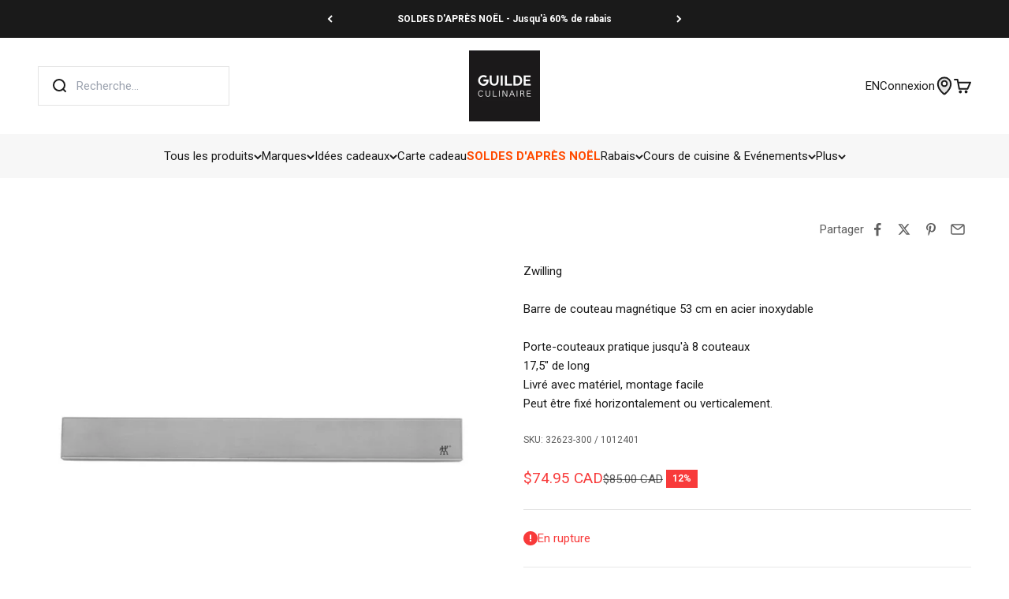

--- FILE ---
content_type: text/javascript; charset=utf-8
request_url: https://www.laguildeculinaire.com/products/barre-de-couteau-magnetique-53-cm-en-acier-inoxydable.js
body_size: 793
content:
{"id":8030277861602,"title":"Barre de couteau magnétique 53 cm en acier inoxydable","handle":"barre-de-couteau-magnetique-53-cm-en-acier-inoxydable","description":"\u003cp\u003eLa barre magnétique pour couteaux ZWILLING en acier inoxydable offre une façon élégante d'organiser vos couteaux. Fabriquée en acier inoxydable de haute qualité, cette barre magnétique moderne permet de ranger en toute sécurité vos couteaux et ciseaux à portée de main. Cette barre à couteaux pratique peut être fixée verticalement ou horizontalement. Avec une longueur de 17,75\", elle peut accueillir jusqu'à huit grands couteaux, libérant ainsi de l'espace sur les comptoirs et dans les tiroirs de cuisine.\u003cbr\u003e\u003cbr\u003eConstruction solide en acier inoxydable\u003cbr\u003ePeut contenir jusqu'à 8 grands couteaux\u003cbr\u003ePeut être fixé verticalement ou horizontalement\u003cbr\u003eFacile à monter\u003cbr\u003eLongueur de 17,75 pouces\u003c\/p\u003e","published_at":"2023-02-16T22:20:09-05:00","created_at":"2023-02-16T22:13:14-05:00","vendor":"Zwilling","type":"Bloc à couteaux","tags":["__admin:accent","__année:2023","__catégorie:C","__section:cuisine","__section:cuisine-decoupe","Catégories_Couteau et accessoire","Marques_ZWILLING","promotion"],"price":7495,"price_min":7495,"price_max":7495,"available":false,"price_varies":false,"compare_at_price":8500,"compare_at_price_min":8500,"compare_at_price_max":8500,"compare_at_price_varies":false,"variants":[{"id":43842081521890,"title":"Default Title","option1":"Default Title","option2":null,"option3":null,"sku":"32623-300 \/ 1012401","requires_shipping":true,"taxable":true,"featured_image":null,"available":false,"name":"Barre de couteau magnétique 53 cm en acier inoxydable","public_title":null,"options":["Default Title"],"price":7495,"weight":730,"compare_at_price":8500,"inventory_management":"shopify","barcode":"4009839388828","quantity_rule":{"min":1,"max":null,"increment":1},"quantity_price_breaks":[],"requires_selling_plan":false,"selling_plan_allocations":[]}],"images":["\/\/cdn.shopify.com\/s\/files\/1\/2028\/9645\/products\/32623-300_zwilling_barre_couteau_magnetique_la_guilde_culinaire.jpg?v=1676603993"],"featured_image":"\/\/cdn.shopify.com\/s\/files\/1\/2028\/9645\/products\/32623-300_zwilling_barre_couteau_magnetique_la_guilde_culinaire.jpg?v=1676603993","options":[{"name":"Title","position":1,"values":["Default Title"]}],"url":"\/products\/barre-de-couteau-magnetique-53-cm-en-acier-inoxydable","media":[{"alt":"Barre de couteau magnétique 53 cm en acier inoxydable    - Zwilling - Bloc à couteaux -  - La Guilde Culinaire","id":31592970944738,"position":1,"preview_image":{"aspect_ratio":1.0,"height":1350,"width":1350,"src":"https:\/\/cdn.shopify.com\/s\/files\/1\/2028\/9645\/products\/32623-300_zwilling_barre_couteau_magnetique_la_guilde_culinaire.jpg?v=1676603993"},"aspect_ratio":1.0,"height":1350,"media_type":"image","src":"https:\/\/cdn.shopify.com\/s\/files\/1\/2028\/9645\/products\/32623-300_zwilling_barre_couteau_magnetique_la_guilde_culinaire.jpg?v=1676603993","width":1350}],"requires_selling_plan":false,"selling_plan_groups":[]}